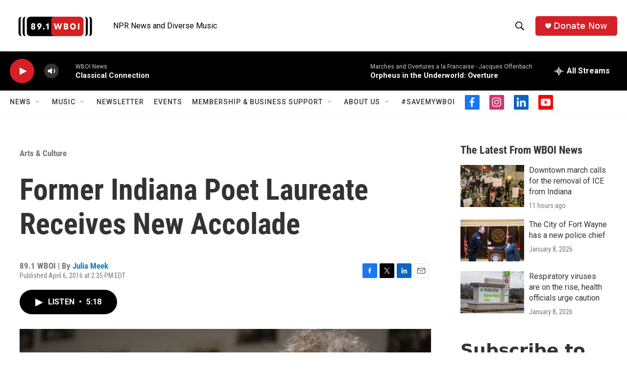

--- FILE ---
content_type: text/html; charset=utf-8
request_url: https://www.google.com/recaptcha/api2/aframe
body_size: 266
content:
<!DOCTYPE HTML><html><head><meta http-equiv="content-type" content="text/html; charset=UTF-8"></head><body><script nonce="TWcDYCFCrk3VUqWb67nOSA">/** Anti-fraud and anti-abuse applications only. See google.com/recaptcha */ try{var clients={'sodar':'https://pagead2.googlesyndication.com/pagead/sodar?'};window.addEventListener("message",function(a){try{if(a.source===window.parent){var b=JSON.parse(a.data);var c=clients[b['id']];if(c){var d=document.createElement('img');d.src=c+b['params']+'&rc='+(localStorage.getItem("rc::a")?sessionStorage.getItem("rc::b"):"");window.document.body.appendChild(d);sessionStorage.setItem("rc::e",parseInt(sessionStorage.getItem("rc::e")||0)+1);localStorage.setItem("rc::h",'1768086376833');}}}catch(b){}});window.parent.postMessage("_grecaptcha_ready", "*");}catch(b){}</script></body></html>